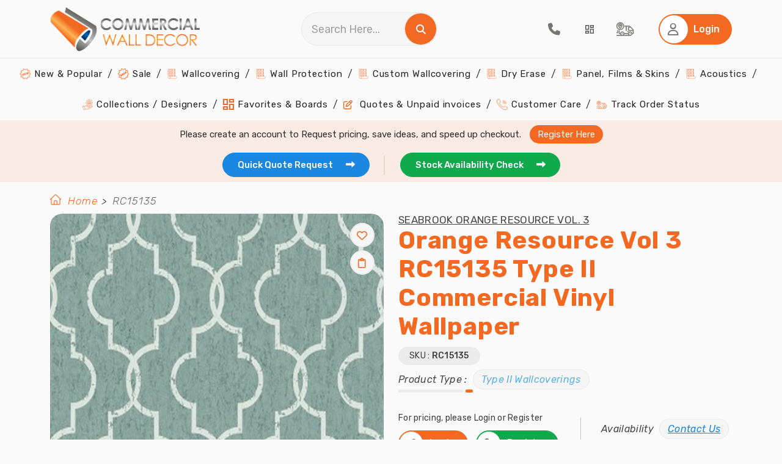

--- FILE ---
content_type: text/html; charset=utf-8
request_url: https://www.commercialwalldecor.com/product/orange-resource-vol-3-rc15135-8203.aspx
body_size: 66093
content:
<!DOCTYPE html>
<html lang="en">
<head prefix="og: http://ogp.me/ns#">
    <meta charset="utf-8">
    <meta name="viewport" content="width=device-width, initial-scale=1.0">
    <link rel="dns-prefetch" href="https://www.gstatic.com/" />
    <link rel="preconnect" href="https://fonts.googleapis.com" crossorigin />
    <link rel="preconnect" href="https://fonts.gstatic.com" crossorigin />
    <link rel="preload" as="style" href="https://fonts.googleapis.com/css2?family=Rubik:ital,wght@0,300;0,400;0,500;0,600;0,700;0,800;0,900;1,300;1,400;1,500;1,600;1,700;1,800;1,900&display=swap" crossorigin="anonymous" />
    <link rel="stylesheet" href="https://fonts.googleapis.com/css2?family=Rubik:ital,wght@0,300;0,400;0,500;0,600;0,700;0,800;0,900;1,300;1,400;1,500;1,600;1,700;1,800;1,900&display=swap" media="print" onload="this.media='all'" crossorigin="anonymous" />

    

    
        <link href="/CommercialWallDecor/bundle/css/bundle.frontend.min.css?v=vJEHs6RzD6ix5A5xo6HQTkuZyM2CjkQgXW5HIX28VZs" rel="stylesheet" />
        

    <meta property="og:site_name" content="Commercial Wall Decor">
    
    <!-- Common -->
    <meta name="msapplication-TileColor" content="#ffffff">
    <meta name="msapplication-TileImage" content="/ms-icon-144x144.png">
    <meta name="theme-color" content="#ffffff">

    <link rel="icon" type="image/png" href="/image/favicon/favicon-16x16.png" sizes="16x16">
    <link rel="icon" type="image/png" href="/image/favicon/favicon-32x32.png" sizes="32x32">
    <link rel="icon" type="image/png" href="/image/favicon/favicon-96x96.png" sizes="96x96">
    <link rel="icon" type="image/png" href="/image/favicon/android-icon-36x36.png" sizes="36x36">
    <link rel="icon" type="image/png" href="/image/favicon/android-icon-48x48.png" sizes="48x48">
    <link rel="icon" type="image/png" href="/image/favicon/android-icon-192x192.png" sizes="192x192">    
    <link rel="apple-touch-icon-precomposed" type="image/png" href="/image/favicon/apple-icon-57x57.png" sizes="57x57">
    <link rel="apple-touch-icon-precomposed" type="image/png" href="/image/favicon/apple-icon-60x60.png" sizes="60x60">
    <link rel="apple-touch-icon-precomposed" type="image/png" href="/image/favicon/apple-icon-72x72.png" sizes="72x72">
    <link rel="apple-touch-icon-precomposed" type="image/png" href="/image/favicon/apple-icon-76x76.png" sizes="76x76">
    <link rel="apple-touch-icon-precomposed" type="image/png" href="/image/favicon/apple-icon-120x120.png" sizes="120x120">
    <link rel="apple-touch-icon-precomposed" type="image/png" href="/image/favicon/apple-icon-152x152.png" sizes="152x152">
    <link rel="apple-touch-icon-precomposed" type="image/png" href="/image/favicon/apple-icon-180x180.png" sizes="180x180">
    <link rel="apple-touch-icon" sizes="114x114" href="/image/favicon/apple-icon-114x114.png">
    <link rel="apple-touch-icon" sizes="144x144" href="/image/favicon/apple-icon-144x144.png">

        <title>RC15135 | Orange Resource Vol 3 RC15135 | Commercial Wall Decor</title>
            <link rel="canonical" href="https://www.commercialwalldecor.com/product/orange-resource-vol-3-rc15135-8203.aspx" />
                <meta name="description" content="Shop for Orange Resource Vol 3 RC15135 RC15135, by Seabrook Wallcoverings. $21.99 at Commercial Wall Decor. Free shipping on all orders in continental USA" />
                <meta name="keywords" content="RC15135, Orange Resource Vol 3 RC15135, Commercial Wall Decor" />
                <meta property="twitter:card" content="summary_large_image" />
                <meta property="twitter:site" content="@ComWallDecor" />
                <meta property="twitter:title" content="RC15135 | Orange Resource Vol 3 RC15135 | Commercial Wall Decor" />
                <meta property="twitter:description" content="Shop for Orange Resource Vol 3 RC15135 RC15135, by Seabrook Wallcoverings. $21.99 at Commercial Wall Decor. Free shipping on all orders in continental USA" />
                <meta property="twitter:image" content="https://www.commercialwalldecor.com/Images/product/orange-resource-vol-3-rc15135-kqzt-m.jpg" />
                <meta property="twitter:image:alt" content="Orange Resource Vol 3 RC15135 Type II Commercial Vinyl Wallpaper" />
                <meta property="og:title" content="RC15135 | Orange Resource Vol 3 RC15135 | Commercial Wall Decor" />
                <meta property="og:description" content="Shop for Orange Resource Vol 3 RC15135 RC15135, by Seabrook Wallcoverings. $21.99 at Commercial Wall Decor. Free shipping on all orders in continental USA" />
                <meta property="og:url" content="https://www.commercialwalldecor.com/product/orange-resource-vol-3-rc15135-8203.aspx" />
                <meta property="og:image" content="https://cdn.commercialwalldecor.com/product/orange-resource-vol-3-rc15135-kqzt-l.jpg" />
                <meta property="og:type" content="og:product" />

    
    <link href="/commercialwalldecor/css/jquery.fancybox.min.css" rel="stylesheet" />
    <style>
        .img-hover-line:hover {
            border: 2px solid #FFF;
            box-shadow: 0px 0px 0px 3px #F36921;
        }

        .CustomControl {
            border-radius: 50px;
            border: 1px solid #EBEBEB;
            background: #F6F6F6;
            padding: 9px 15px;
        }

        .calculate-yardage .btn-primary.ControlMargin {
            margin: 25px auto 35px !important;
        }

        .CustomMargin button, .CustomMargin a {
            margin-top: 18px;
        }

        #st-1.st-has-labels .st-btn.st-remove-label {
            min-width: 32px !important;
            max-width: 32px !important;
            text-align: center;
            padding: 0;
            top: -4px;
        }

        .product-detail-cat .review-card .card-body .white-btn {
            border: none !important;
        }

        #st-1.st-has-labels .st-btn.st-remove-label {
            min-width: 26px !important;
            max-width: 26px !important;
            min-height: 26px !important;
            max-height: 26px !important;
        }

        .stButton .stLarge {
            width: 13px !important;
            height: 13px !important;
        }

            .stButton .stLarge:hover {
                opacity: 1 !important;
                background-position: 0 !important;
            }

        #st-1 .st-btn:hover {
            opacity: 1 !important;
        }

       /*  .modal .modal-content .modal-head h2 {
            color: #3F3F3F;
            font-size: 20px;
            font-weight: 500;
            line-height: normal;
            letter-spacing: 0.4px;
            margin: 0;
        } */

        .action-buttons button.blue-btn.close-button {
            margin-top: 25px !important;
        }

        .product-detail-cat .review-card .card-head .patterndata p {
            margin: 5px 0;
        }

        .product-detail-cat .review-card .card-head p {
            margin-top: 0;
        }

                .product-listing .product-detail-content .availability.productType p::before{
                    display: none !important;
                }
                .product-listing .product-detail-content .availability.productType p{
                    margin-left: 0 !important;
                    padding: 0;
                }
                    #btnAdminEdit{
            margin-bottom: 20px;
        }
        .div-center{
            margin: 0 auto;
            width: fit-content;
        }
        #btnCreateNewBoard_Similar{
            padding: 15px !important;
        }
        #btnAddToCart{
            background: #1a88e0 !important;
            border:none !important;
            padding:13px 15px 13px 13px;
        }
        .btnSocilMediaShare {
            display: inline-block;
            height: 22px;
            width: 40px;
            position: relative;
            cursor: pointer;
        }
        .availability.productType p{
            background: none !important
        }
    </style>


    <!-- Product Details -->

  


            <!-- Google Tag Manager -->
            <script>
                (function (w, d, s, l, i) {
                    w[l] = w[l] || []; w[l].push({
                        'gtm.start':
                            new Date().getTime(), event: 'gtm.js'
                    }); var f = d.getElementsByTagName(s)[0],
                        j = d.createElement(s), dl = l != 'dataLayer' ? '&l=' + l : ''; j.async = true; j.src =
                            'https://www.googletagmanager.com/gtm.js?id=' + i + dl; f.parentNode.insertBefore(j, f);
                })(window, document, 'script', 'dataLayer', 'GTM-5BN6XML');</script>
            <!-- End Google Tag Manager -->
            <script type="text/javascript">

        (function (c, l, a, r, i, t, y) {

            c[a] = c[a] || function () { (c[a].q = c[a].q || []).push(arguments) };

            t = l.createElement(r); t.async = 1; t.src = "https://www.clarity.ms/tag/" + i;

            y = l.getElementsByTagName(r)[0]; y.parentNode.insertBefore(t, y);

            clarity("set", "userId", "");

        })(window, document, "clarity", "script", "uc44itvy26");

    </script>

</head>

<body>
    <!-- Google Tag Manager (noscript) -->
    <noscript>
        <iframe src="https://www.googletagmanager.com/ns.html?id=GTM-5BN6XML" height="0" width="0" style="display: none; visibility: hidden"></iframe>
    </noscript>
    <!-- End Google Tag Manager (noscript) -->
   
    <header class="header">
    <!-- HEADER -->
    <div class="upperhead">
        <div class="container">
            <div class="logo-div">
                <!-- hamburger -->
                <div class="hamburger">
                    <img class="open-menu" src="/image/svg/ham-open.svg" alt="Open Menu" />
                    <i class="fa fa-times fa-lg close-menu theme-clr" aria-hidden="true"></i>
                </div>
                <a href="/" title="Commercial wall decor" class="logo"><img src="/image/logo-CWD.webp" alt="Commercial Wall Decor"></a>
            </div>
            <div class="searchdiv">
                <div class="searchbox">
                    <input class="form-control" type="text" id="searchStr" placeholder="Search Here..." onkeydown="handleSearchKeydown(event)">
                    <span onclick="handleSearchClick()" title="Search" style="cursor: pointer;">
                        <i class="fa fa-search white-icon-clr" aria-hidden="true"></i>
                    </span>
                </div>
            </div>
            <nav class="navigation-action">
                <ul>
                    <li>
                        <a href="tel:(813)361-2733" title="Call">
                            <i class="fas fa-phone fa-lg grey-icon-clr"></i>
                        </a>
                    </li>
                    <li>
                            <a id="aWishList" title="Favorite & Board" class="tab-a tracking" data-id="tab1" style="cursor: pointer;">
                                <img src="/image/svg/board-dropdown.svg" class="favBoards" alt="Favorite &  My Boards" />
                            </a>
                    </li>
                    <li>
                        <a href="/order-status.aspx" title="Tracking" class="tracking">
                            <img src="/image/svg/track.svg" alt="Track order" />
                        </a>
                    </li>
                    <li>
                        <a class="cart-counter" href="/Checkout.aspx" title="Cart" style="display:none;">
                            <i class="fas fa-shopping-cart fa-lg grey-icon-clr"></i>
                            <span class="cart-item-count" id="cartItemCountPlaceholder">0</span> <!-- Display cart count -->
                        </a>
                    </li>

                        <li>
                            <button class="btn btn-primary" data-id="tab1" id="btnLogin" aria-label="Home Login">
                                <span class="icon">
                                    <i class="far fa-user fa-lg grey-icon-clr"></i>
                                </span>
                                <span class="text" style="color:#fff">Login</span>
                            </button>
                        </li>
                </ul>
            </nav>
        </div>
    </div>

    <div id="dvCalculator_Header" class="modal calculate-yardage"></div>

    <div class="lowerhead">
        <nav class="main-navigation">
            <ul>
                <li>
                    <a href="/trending-commercial-wallpapers" title="New & Popular Wallpapers">
                        <img src="/image/price-sticker-orange.png" alt="New And Popular Wallpapers">
                        New & Popular
                    </a>
                </li>
                <li>
                    <a href="/commercial-wallpaper-sale" title="Wallpapers on Sale">
                        <img src="/image/sale-icon-red(24x24).png" alt="Discount Wallpapers">
                        Sale
                    </a>
                </li>
                <li class="dropdown menu-item">
                    <a href="javascript:;" title="Commercial Wallcoverings">
                        <img src="/image/wallcovering.png" alt="Commercial Wallcoverings">
                        Wallcovering
                    </a>
                    <span class="submenu-arrow">
                        <i class="fas fa-caret-down fa-lg"></i>
                    </span>
                    <ul class="sub-menu second">
                        <li>
                            <a class="navlink" href="/commercial-wall-decor/type-ii-wallcoverings-2.aspx" title="Type II Wallcoverings (20 Oz)">
                                <img src="/image/wallcovering.png" alt="Type II Wallcoverings">
                                Type II Wallcoverings (20 Oz)
                            </a>

                        </li>
                        <li>
                            <a class="navlink" href="/commercial-wall-decor/type-i-wallcoverings-1.aspx" title="Type I Wallcoverings (15 Oz)">
                                <img src="/image/wallcovering.png" alt="Type I Wallcoverings">
                                Type I Wallcoverings (15 Oz)
                            </a>

                        </li>
                    </ul>
                </li>
                        <li class="dropdown menu-item">
                            <a href="/commercial-wall-decor/wall-protection-12.aspx" title="Wall Protection">
                                <img src="/image/wallcovering.png" alt="Wall Protection">
                                Wall Protection
                            </a>
                        </li>
                        <li class="dropdown menu-item">
                            <a href="/commercial-wall-decor/custom-wallcovering-4.aspx" title="Custom Wallcovering">
                                <img src="/image/wallcovering.png" alt="Custom Wallcovering">
                                Custom Wallcovering
                            </a>
                        </li>
                        <li class="dropdown menu-item">
                            <a href="/commercial-wall-decor/dry-erase-14.aspx" title="Dry Erase">
                                <img src="/image/wallcovering.png" alt="Dry Erase">
                                Dry Erase
                            </a>
                        </li>
                        <li class="dropdown menu-item">
                            <a href="/commercial-wall-decor/panel-films-skins-23.aspx" title="Panel, Films &amp; Skins">
                                <img src="/image/wallcovering.png" alt="Panel, Films &amp; Skins">
                                Panel, Films &amp; Skins
                            </a>
                        </li>
                        <li class="dropdown menu-item">
                            <a href="/commercial-wall-decor/acoustics-19.aspx" title="Acoustics">
                                <img src="/image/wallcovering.png" alt="Acoustics">
                                Acoustics
                            </a>
                        </li>
                <li>
                    <a href="/wallpaper-books.aspx" title="Collections / Designers ">
                        <img src="/image/resource-orange.png" alt="Commercial Wallcovering Collections">
                        Collections / Designers
                    </a>
                </li>
                <li>
                    <a href="/wish-list.aspx" title="Favorites & Boards">
                        <img src="/image/svg/board-dropdown-orange.svg" alt="Favorites & Boards" />
                        Favorites & Boards
                    </a>
                </li>
                <li>
                    <a href="/my-account.aspx" id="home-quote" title="Quotes & Unpaid invoices">
                        <i class="far fa-edit color-theme"></i>
                        Quotes & Unpaid invoices
                    </a>
                </li>
                <li>
                    <a href="/contact-us.aspx" title="Customer Care">
                        <img src="/image/call-orange.png" alt="Customer Support">
                        Customer Care
                    </a>
                </li>
                <li>
                    <a href="/order-status.aspx" title="Track Order Status">
                        <img src="/image/tracking-orange.png" alt="Track Order">
                        Track Order Status
                    </a>
                </li>

            </ul>

        </nav>
        <!-- End Main Navigation -->
    </div>
</header>


<!-- Start Bottom Bar -->
<div class="bottom-bar">
    <div class="container">
        <div class="row">
            <div class="col-12 bottom-bar-row ">
                    <p class="please-create-text">
                        <span>Please create an account to Request pricing, save ideas, and speed up checkout.</span>
                        <a id="aRegister" class="tab-a" title="Register Here" data-id="tab2">Register Here</a>
                    </p>
                <ul>
                    <li>
                        <a href="/quote-request.aspx" class="blue-btn active-a active" title="Get Quick Quote Request">
                            Quick Quote Request &nbsp;
                            <i class="fa fa-long-arrow-right" aria-hidden="true"></i>
                        </a>
                    </li>
                    <li>
                        <a href="/stock-availability.aspx" class="green-btn active-a active" title="Get Stock Availability">
                            Stock Availability Check &nbsp;
                            <i class="fa fa-long-arrow-right" aria-hidden="true"></i>
                        </a>
                    </li>
                </ul>
            </div>
        </div>
    </div>
</div>

<!-- End Bottom Bar -->
    
<section class="product-listing">
    <input type="hidden" id="hdProductId" value="8203">
    <input type="hidden" id="OrderMinimum" value="30">
    <input type="hidden" id="OrderMultiple" value="30">
    <div class="container">
        <div class="row">
         <nav class="breadcrumb-area" aria-label="breadcrumb">
    <ol class="breadcrumb">
        <li><img src="/image/thumb-home.webp" alt="home bread crumb" /></li>
        <li class="breadcrumb-item"><a href="/">Home</a></li>

                <li class="breadcrumb-item active" aria-current="page">RC15135</li>
    </ol>
</nav>

            
            
            <div class="col-lg-6">
                <div class="product-detail-img">
                    <img src="https://cdn.commercialwalldecor.com/product/orange-resource-vol-3-rc15135-kqzt-l.jpg" alt="Orange Resource Vol 3 RC15135">
                    <button class="magnify-btn hide">
                    <i class="fas fa-search-plus fa-lg white-icon-clr"></i>
                    </button>
                        <div class="gray-btn dropdown btndropdown " title="Favorite" data-toggle="tooltip">
                              <button class="wish-button  nlwish-btn" aria-label="WishList Button">
                                   <i class="far fa-heart fa-xl theme-clr"></i>
                              </button> 
                        </div>
                        <div class="gray-btn dropdown btndropdown wishlist-btn " title="My Boards" data-toggle="tooltip">
                               <button class="wish-button  nlwish-btn" aria-label="WishList Button">
                                   <i class="fa-regular fa-clipboard fa-xl theme-clr"></i>
                               </button>
                        </div>
                </div>
                <div class="sharing">
                    <label>Share :</label>
                       <img class="btnSocilMediaShare" alt="facebook" id='facebook' src="/image/Svg/facebook.svg" />
                       <img class="btnSocilMediaShare" alt="Google" id='Google' src="/image/Svg/google.svg" />
                       <img class="btnSocilMediaShare" alt="twitter" id='twitter' src="/image/Svg/twitter.svg" />
                       <img class="btnSocilMediaShare" alt="pinterest" id='pinterest' src="/image/Svg/printerest.svg" />
                       <img class="btnSocilMediaShare" alt="Email" id='Email' src="/image/Svg/gmail.svg" />
                </div>
                <span class="static-description">
                Please remember that online images are digital representations of patterns, and the actual colors may vary slightly (e.g., a little lighter or darker than you see). It is highly recommended that you order samples for an accurate color match. We offer standard memo samples for $5.99 each, and USPS Priority shipping is free. Contact us if you want faster shipping options.
                </span>
            </div>
            <div class="col-lg-6">
                <div class="product-detail-content">
                    <div class="d-flex justify-content-between">
                        <div class="detailhead">
                                <a href="/wallpaper-collection/seabrook-orange-resource-vol-3-1080.aspx" title="Seabrook Orange Resource Vol. 3" aria-label="Seabrook Orange Resource Vol. 3"><span class="bookname">Seabrook Orange Resource Vol. 3</span></a>
                            <h1>Orange Resource Vol 3 RC15135 Type II Commercial Vinyl Wallpaper</h1>
                            <p>
                                SKU : <span> RC15135 </span>
                            </p>
                            <div class="d-flex flex-column flex-sm-row align-items-sm-center">
                                    <div class="availability productType">
                                        <p>Product Type : <a href="/commercial-wall-decor/type-ii-wallcoverings-2.aspx" title="Type II Wallcoverings">Type II Wallcoverings</a></p>
                                    </div>
                            </div>
                        </div>  
                    </div>
                    <div class="d-flex flex-column flex-sm-row align-items-sm-center">
                            <div>
                                <p>For pricing, please Login or Register</p>
                                <div class="d-flex">
                                    <a href="/Register.aspx?RegId=Login&amp;ReturnUrl=/product/orange-resource-vol-3-rc15135-8203.aspx" class="btn-primaryicon tab-a" title="Login" data-id="tab1">
                                        <span class="icon">
                                        <i class="fas fa-sign-in-alt grey-icon-clr"></i>
                                        </span>
                                        Login
                                    </a>
                                    <a href="/Register.aspx?RegId=Register&amp;ReturnUrl=/product/orange-resource-vol-3-rc15135-8203.aspx" class="green-btnicon tab-a" title="Register" data-id="tab2">
                                        <span class="icon">
                                        <i class="fas fa-user-plus grey-icon-clr"></i>
                                        </span>
                                        Register
                                    </a>
                                </div>
                            </div>
                        <div class="availability contactus">
                            <p>Availability  <span title="contact us" style="text-decoration:underline" id="stocklink"> Contact Us </span></p>
                        </div>
                    </div> 
                        <div class="color-options">
                        <div class="d-flex">
                            <span class="colors-avilable">Colors Available</span>
                            <p>Display colors or textures may be slightly different on monitors or screens. ​We recommend ordering samples.</p>
                        </div>
                        <div class="colors-select cus-scroll">
                                <div class="d-flex flex-column align-items-center">
                             <a class="product-details fancybox"
                                   href="https://cdn.commercialwalldecor.com/product/orange-resource-vol-3-rc15104-dcnu-l.jpg"
                                   data-fancybox="gallery"
                                   title="Orange Resource Vol 3 RC15104"
                                   data-caption="<div class='no-bg-caption' style='text-align:center; margin-top:15px;'>
                                        <a class='btn btn-primary'  href='/product/orange-resource-vol-3-rc15104-8199.aspx' style='display:inline-block;'>Visit Product</a>
                                    </div>">
                                   <img class="img-hover-line " src="https://cdn.commercialwalldecor.com/product/orange-resource-vol-3-rc15104-dcnu-m.jpg" alt="Orange Resource Vol 3 RC15104">
                                        <p class="product-details-color">Green</p>
                              </a>


                                </div>
                                <div class="d-flex flex-column align-items-center">
                             <a class="product-details fancybox"
                                   href="https://cdn.commercialwalldecor.com/product/orange-resource-vol-3-rc15105-txeo-l.jpg"
                                   data-fancybox="gallery"
                                   title="Orange Resource Vol 3 RC15105"
                                   data-caption="<div class='no-bg-caption' style='text-align:center; margin-top:15px;'>
                                        <a class='btn btn-primary'  href='/product/orange-resource-vol-3-rc15105-8200.aspx' style='display:inline-block;'>Visit Product</a>
                                    </div>">
                                   <img class="img-hover-line " src="https://cdn.commercialwalldecor.com/product/orange-resource-vol-3-rc15105-txeo-m.jpg" alt="Orange Resource Vol 3 RC15105">
                                        <p class="product-details-color">Beige</p>
                              </a>


                                </div>
                                <div class="d-flex flex-column align-items-center">
                             <a class="product-details fancybox"
                                   href="https://cdn.commercialwalldecor.com/product/orange-resource-vol-3-rc15107-vkdc-l.jpg"
                                   data-fancybox="gallery"
                                   title="Orange Resource Vol 3 RC15107"
                                   data-caption="<div class='no-bg-caption' style='text-align:center; margin-top:15px;'>
                                        <a class='btn btn-primary'  href='/product/orange-resource-vol-3-rc15107-8201.aspx' style='display:inline-block;'>Visit Product</a>
                                    </div>">
                                   <img class="img-hover-line " src="https://cdn.commercialwalldecor.com/product/orange-resource-vol-3-rc15107-vkdc-m.jpg" alt="Orange Resource Vol 3 RC15107">
                                        <p class="product-details-color">Beige</p>
                              </a>


                                </div>
                                <div class="d-flex flex-column align-items-center">
                             <a class="product-details fancybox"
                                   href="https://cdn.commercialwalldecor.com/product/orange-resource-vol-3-rc15108-uviz-l.jpg"
                                   data-fancybox="gallery"
                                   title="Orange Resource Vol 3 RC15108"
                                   data-caption="<div class='no-bg-caption' style='text-align:center; margin-top:15px;'>
                                        <a class='btn btn-primary'  href='/product/orange-resource-vol-3-rc15108-8202.aspx' style='display:inline-block;'>Visit Product</a>
                                    </div>">
                                   <img class="img-hover-line " src="https://cdn.commercialwalldecor.com/product/orange-resource-vol-3-rc15108-uviz-m.jpg" alt="Orange Resource Vol 3 RC15108">
                                        <p class="product-details-color">Blue</p>
                              </a>


                                </div>
                                <div class="d-flex flex-column align-items-center">
                             <a class="product-details fancybox"
                                   href="https://cdn.commercialwalldecor.com/product/orange-resource-vol-3-rc15135-kqzt-l.jpg"
                                   data-fancybox="gallery"
                                   title="Orange Resource Vol 3 RC15135"
                                   data-caption="<div class='no-bg-caption' style='text-align:center; margin-top:15px;'>
                                        <a class='btn btn-primary'  href='/product/orange-resource-vol-3-rc15135-8203.aspx' style='display:inline-block;'>Visit Product</a>
                                    </div>">
                                   <img class="img-hover-line selectedimg" src="https://cdn.commercialwalldecor.com/product/orange-resource-vol-3-rc15135-kqzt-m.jpg" alt="Orange Resource Vol 3 RC15135">
                                        <p class="product-details-color">Blue</p>
                              </a>


                                </div>
                                <div class="d-flex flex-column align-items-center">
                             <a class="product-details fancybox"
                                   href="https://cdn.commercialwalldecor.com/product/orange-resource-vol-3-rc15137-ndyi-l.jpg"
                                   data-fancybox="gallery"
                                   title="Orange Resource Vol 3 RC15137"
                                   data-caption="<div class='no-bg-caption' style='text-align:center; margin-top:15px;'>
                                        <a class='btn btn-primary'  href='/product/orange-resource-vol-3-rc15137-8204.aspx' style='display:inline-block;'>Visit Product</a>
                                    </div>">
                                   <img class="img-hover-line " src="https://cdn.commercialwalldecor.com/product/orange-resource-vol-3-rc15137-ndyi-m.jpg" alt="Orange Resource Vol 3 RC15137">
                                        <p class="product-details-color">Grey</p>
                              </a>


                                </div>
                        </div>
                    </div>
                        <div>
                            <div class="row action-buttons">
                                <!-- modal for Add to cart -->
                                <div id="ItemCartReview" class="modal sample-req-modal quote-reqmodal">
                                    <div class="modal-dialog">
                                        <div class="modal-content">
                                            <div class="modal-head">
                                                <strong>Review Item</strong>
                                                <button class="close-button mt-0">
													<i class="fas fa-times fa-xl cross-btn"></i>
                                                </button>
                                            </div>
                                            <div class="modal-body" id="dvCartItem">
                                            </div>
                                            </div>
                                        </div>
                                  
                                </div>                                      
                                    <div class="col-sm-6">
                                        <span id="quoteLink" title="Request a quote"  class="blue-btn">
                                            Request  A Quote
                                            <i class="fa fa-long-arrow-right" aria-hidden="true"></i>
                                        </span>
                                    </div>
                                    <div class="col-sm-6">
                                        <button id="btnAddSampleOrder" class="green-btn" title="Order sample">
                                            Order Sample For $5.99
                                            <i class="fa fa-long-arrow-right" aria-hidden="true"></i>
                                        </button>
                                    </div>                                  
                                     <div class="col-sm-6">
                                      <div class="dropdown btndropdown">
                                                <button id="btnAddToBoard" class="btn black-btn">
                                                    <img src="/image/svg/add-board.svg" alt="Add Board" />
                                                    <span class="text">Add to Boards</span>
                                                </button>
                                      </div>
                                     </div>

                                    <div class="col-sm-6">
                                        <!-- modal for calculate yardage -->
                                        <div id="dvCalculator_ProductDetails" class="modal calculate-yardage">
                                            <div class="modal-dialog">
                                                <div class="modal-content">
                                                    <div class="modal-head">
                                                        <strong>Rollage Calculator</strong>
                                                        <button id="btnCloseCalculator" class="close-button">
                                                        <i class="fas fa-times fa-xl cross-btn"></i>
                                                        </button>
                                                    </div>
                                                        <div id="YardCalculator" class="modal-body">
                                                            <div class="d-flex flex-column flex-lg-row align-items-center">
                                                                <div class="yardage-count">
                                                                    <div class="d-flex align-items-center">
                                                                        <label>Width of Wall  </label>
                                                                        <input id="WidthOfWall" type="text" class="form-control" data-ms-type="decimal" maxlength="3">
                                                                    </div>
                                                                    <div class="vr"></div>
                                                                    <div class="d-flex align-items-center">
                                                                        <label>Ceiling height  </label>
                                                                        <input id="CeilingHeight" type="text" class="form-control" data-ms-type="decimal" maxlength="3">
                                                                    </div>
                                                                    <div class="vr"></div>
                                                                    <div class="d-flex align-items-center">
                                                                        <label>Width of Material  </label>
                                                                        <input id="WidthOfMaterial" value="" type="text" class="form-control" data-ms-type="decimal" maxlength="5">
                                                                        <span>Inches</span>
                                                                    </div>
                                                                </div>
                                                            </div>
                                                            <p class="calculate-yard">Yards Needed : <span id="YardsRequired">0</span></p>
                                                            <p class="rollage-note"><strong>Note:</strong> Commercial goods can only be ordered in <strong>30 yards</strong> bolts.</p>
                                                        </div>
                                                </div>
                                            </div>
                                        </div>
                                    </div>
                            </div>
                        </div>
                    <p class="colors-avilable">Description</p>
                    <div id="parentProductDescription">
                            <div id="productDescription">
                                    Orange Resource Vol 3 RC15135 Type II Commercial Vinyl Wallpaper
                            </div>
                    </div>
                </div>
            </div>

        </div>
        <div class="row product-detail-cat">
            <div class="col-xl-6">
                    <p class="colors-avilable">Specifications</p>
                <div class="accordion active">
                    <strong>Product Specifications</strong>
                    <div class="panel">
                        <div class="property">
                            <p><span>Pattern # : </span> RC15135</p>
                            <p><span>Pattern Name : </span> Orange Resource Vol 3 RC15135</p>
                        </div>
                    </div>
                </div>

                    <div class="accordion ">
                        <strong>Physical Properties</strong>
                        <div class="panel">
                            <div class="property">
                                                <p><span>Finish : </span> Non-woven backed Vinyl </p>
                                                <p><span>Repeat Length : </span> 10.43 in </p>
                                                <p><span>Roll Length : </span> 1 Linear Yard (Packaged and sold in 30-yd bolts) </p>
                                                <p><span>Weight and Type : </span> Type II, 20 Oz </p>
                                                <p><span>Roll Width : </span> 54 in In.</p>
                                                <p><span>Fabric Backing : </span> Non-woven </p>
                                                <p><span>Match : </span> StraightReversible </p>
                                            <p><span>Color(s) : </span> Blue</p>
                                                <p><span>Paper Attributes : </span> Unpasted, Strippable, Washable</p>
                            </div>
                        </div>
                    </div>
                    <div class="accordion ">
                        <strong>Fire Hazard Classification</strong>
                        <div class="panel">
                            <div class="property">
                                                <p><span>Fire Rating : </span> Class A </p>
                                                <p><span>Flame Spread : </span> 25 </p>
                                                <p><span>Smoke Developed : </span> 45 </p>
                            </div>
                        </div>
                    </div>
                    <div class="accordion ">
                        <strong>Environment &amp; Health Classification</strong>
                        <div class="panel">
                            <div class="property">
                                                <p><span>Anti-Microbial : </span> Yes </p>
                            </div>
                        </div>
                    </div>
            </div>
            <div class="col-xl-6">
                <div class="tab-container">
                    <div class="tab-menu">
                        <ul id="ulBottomTabs">
                                <li><a href="#" class="tab-a" data-id="tab1">SIMILAR PRODUCTS</a></li>
                            <li class="review-li"><a href="#" class="tab-a" data-id="tab2">REVIEWS</a></li>
                        </ul>
                    </div>
                        <div class="tab" data-id="tab1" style="max-height:1000px; overflow-y:scroll">
                            <div class="row">
                                    <div class="col-xxl-4 col-xl-6 col-md-4 col-sm-6">
                                
                                        <div class="product-card" data-product-id="" id="1233" data-is-favorite="hide" data-is-wishlist="hide" data-board-id="" data-is-admin="False" data-is-authenticated="False" data-show-get-quote="True" data-price-div="False">
    <div class="img-div">

        <div class="main-imgslide">
            <a class="detaillink" href="/product/0413190-1233.aspx" title="" aria-label="041-3190">
                <img src="https://cdn.commercialwalldecor.com/product/0413190-gfyc-m.jpg" alt="" style="">
            </a>
        </div>
    </div>
    <div class="card-content">
            <a href="/product/0413190-1233.aspx" title="" aria-label="041-3190" style="text-decoration: none;">
                <strong>041-3190</strong>
                <strong><span></span></strong>
            </a>
        <br>
            <a href="/wallpaper-collection/ez-contract-44-heavyweight-18.aspx" title="E-Z Contract 44 Heavyweight" style="text-decoration: none;" aria-label="E-Z Contract 44 Heavyweight">
                <span class="titlePage">E-Z Contract 44 Heavyweight</span>
        </a>
    </div>
</div>


                                    </div>
                                    <div class="col-xxl-4 col-xl-6 col-md-4 col-sm-6">
                                
                                        <div class="product-card" data-product-id="" id="1522" data-is-favorite="hide" data-is-wishlist="hide" data-board-id="" data-is-admin="False" data-is-authenticated="False" data-show-get-quote="True" data-price-div="False">
    <div class="img-div">

        <div class="main-imgslide">
            <a class="detaillink" href="/product/dn2zio13-1522.aspx" title="" aria-label="DN2-ZIO-13">
                <img src="https://cdn.commercialwalldecor.com/product/zio-silver-cascade-swpf-m.jpg" alt="" style="">
            </a>
        </div>
    </div>
    <div class="card-content">
            <a href="/product/dn2zio13-1522.aspx" title="" aria-label="DN2-ZIO-13" style="text-decoration: none;">
                <strong>DN2-ZIO-13</strong>
                <strong><span></span></strong>
            </a>
        <br>
            <a href="/wallpaper-collection/denovo-wall-1098.aspx" title="DeNovo Wall" style="text-decoration: none;" aria-label="DeNovo Wall">
                <span class="titlePage">DeNovo Wall</span>
        </a>
    </div>
</div>


                                    </div>
                                    <div class="col-xxl-4 col-xl-6 col-md-4 col-sm-6">
                                
                                        <div class="product-card" data-product-id="" id="9265" data-is-favorite="hide" data-is-wishlist="hide" data-board-id="" data-is-admin="False" data-is-authenticated="False" data-show-get-quote="False" data-price-div="True">
    <div class="img-div">

        <div class="main-imgslide">
            <a class="detaillink" href="/product/1273rv-9265.aspx" title="" aria-label="1273RV">
                <img src="https://cdn.commercialwalldecor.com/product/rivulet-carnelian-zkdw-m.jpg" alt="" style="">
            </a>
        </div>
    </div>
    <div class="card-content">
            <a href="/product/1273rv-9265.aspx" title="" aria-label="1273RV" style="text-decoration: none;">
                <strong>1273RV</strong>
                <strong><span></span></strong>
            </a>
        <br>
            <a href="/wallpaper-collection/lentex-contract-1084.aspx" title="Len-Tex Contract" style="text-decoration: none;" aria-label="Len-Tex Contract">
                <span class="titlePage">Len-Tex Contract</span>
        </a>
    </div>
</div>


                                    </div>
                                    <div class="col-xxl-4 col-xl-6 col-md-4 col-sm-6">
                                
                                        <div class="product-card" data-product-id="" id="9287" data-is-favorite="hide" data-is-wishlist="hide" data-board-id="" data-is-admin="False" data-is-authenticated="False" data-show-get-quote="False" data-price-div="True">
    <div class="img-div">

        <div class="main-imgslide">
            <a class="detaillink" href="/product/1224sy-9287.aspx" title="" aria-label="1224SY">
                <img src="https://cdn.commercialwalldecor.com/product/soraya-honey-dew-hfnf-m.jpg" alt="" style="">
            </a>
        </div>
    </div>
    <div class="card-content">
            <a href="/product/1224sy-9287.aspx" title="" aria-label="1224SY" style="text-decoration: none;">
                <strong>1224SY</strong>
                <strong><span></span></strong>
            </a>
        <br>
            <a href="/wallpaper-collection/lentex-contract-1084.aspx" title="Len-Tex Contract" style="text-decoration: none;" aria-label="Len-Tex Contract">
                <span class="titlePage">Len-Tex Contract</span>
        </a>
    </div>
</div>


                                    </div>
                                    <div class="col-xxl-4 col-xl-6 col-md-4 col-sm-6">
                                
                                        <div class="product-card" data-product-id="" id="9406" data-is-favorite="hide" data-is-wishlist="hide" data-board-id="" data-is-admin="False" data-is-authenticated="False" data-show-get-quote="False" data-price-div="True">
    <div class="img-div">

        <div class="main-imgslide">
            <a class="detaillink" href="/product/2500ws-9406.aspx" title="" aria-label="2500WS">
                <img src="https://cdn.commercialwalldecor.com/product/water-street-pearl-jam-asbp-m.jpg" alt="" style="">
            </a>
        </div>
    </div>
    <div class="card-content">
            <a href="/product/2500ws-9406.aspx" title="" aria-label="2500WS" style="text-decoration: none;">
                <strong>2500WS</strong>
                <strong><span></span></strong>
            </a>
        <br>
            <a href="/wallpaper-collection/lentex-contract-1084.aspx" title="Len-Tex Contract" style="text-decoration: none;" aria-label="Len-Tex Contract">
                <span class="titlePage">Len-Tex Contract</span>
        </a>
    </div>
</div>


                                    </div>
                                    <div class="col-xxl-4 col-xl-6 col-md-4 col-sm-6">
                                
                                        <div class="product-card" data-product-id="" id="9444" data-is-favorite="hide" data-is-wishlist="hide" data-board-id="" data-is-admin="False" data-is-authenticated="False" data-show-get-quote="False" data-price-div="True">
    <div class="img-div">

        <div class="main-imgslide">
            <a class="detaillink" href="/product/29115417-9444.aspx" title="" aria-label="2911-5417">
                <img src="https://cdn.commercialwalldecor.com/product/schoolhouse-brick-neutral-uzqh-m.jpg" alt="" style="">
            </a>
        </div>
    </div>
    <div class="card-content">
            <a href="/product/29115417-9444.aspx" title="" aria-label="2911-5417" style="text-decoration: none;">
                <strong>2911-5417</strong>
                <strong><span></span></strong>
            </a>
        <br>
    </div>
</div>


                                    </div>
                                    <div class="col-xxl-4 col-xl-6 col-md-4 col-sm-6">
                                
                                        <div class="product-card" data-product-id="" id="9445" data-is-favorite="hide" data-is-wishlist="hide" data-board-id="" data-is-admin="False" data-is-authenticated="False" data-show-get-quote="False" data-price-div="True">
    <div class="img-div">

        <div class="main-imgslide">
            <a class="detaillink" href="/product/29115418-9445.aspx" title="" aria-label="2911-5418">
                <img src="https://cdn.commercialwalldecor.com/product/schoolhouse-brick-dark-grey-fuvo-m.jpg" alt="" style="">
            </a>
        </div>
    </div>
    <div class="card-content">
            <a href="/product/29115418-9445.aspx" title="" aria-label="2911-5418" style="text-decoration: none;">
                <strong>2911-5418</strong>
                <strong><span></span></strong>
            </a>
        <br>
    </div>
</div>


                                    </div>
                                    <div class="col-xxl-4 col-xl-6 col-md-4 col-sm-6">
                                
                                        <div class="product-card" data-product-id="" id="9446" data-is-favorite="hide" data-is-wishlist="hide" data-board-id="" data-is-admin="False" data-is-authenticated="False" data-show-get-quote="False" data-price-div="True">
    <div class="img-div">

        <div class="main-imgslide">
            <a class="detaillink" href="/product/29115419-9446.aspx" title="" aria-label="2911-5419">
                <img src="https://cdn.commercialwalldecor.com/product/schoolhouse-brick-red-dmul-m.jpg" alt="" style="">
            </a>
        </div>
    </div>
    <div class="card-content">
            <a href="/product/29115419-9446.aspx" title="" aria-label="2911-5419" style="text-decoration: none;">
                <strong>2911-5419</strong>
                <strong><span></span></strong>
            </a>
        <br>
    </div>
</div>


                                    </div>
                                    <div class="col-xxl-4 col-xl-6 col-md-4 col-sm-6">
                                
                                        <div class="product-card" data-product-id="" id="9447" data-is-favorite="hide" data-is-wishlist="hide" data-board-id="" data-is-admin="False" data-is-authenticated="False" data-show-get-quote="False" data-price-div="True">
    <div class="img-div">

        <div class="main-imgslide">
            <a class="detaillink" href="/product/29115420-9447.aspx" title="" aria-label="2911-5420">
                <img src="https://cdn.commercialwalldecor.com/product/schoolhouse-brick-light-grey-iiit-m.jpg" alt="" style="">
            </a>
        </div>
    </div>
    <div class="card-content">
            <a href="/product/29115420-9447.aspx" title="" aria-label="2911-5420" style="text-decoration: none;">
                <strong>2911-5420</strong>
                <strong><span></span></strong>
            </a>
        <br>
    </div>
</div>


                                    </div>
                                    <div class="col-xxl-4 col-xl-6 col-md-4 col-sm-6">
                                
                                        <div class="product-card" data-product-id="" id="28421" data-is-favorite="hide" data-is-wishlist="hide" data-board-id="" data-is-admin="False" data-is-authenticated="False" data-show-get-quote="False" data-price-div="True">
    <div class="img-div">

        <div class="main-imgslide">
            <a class="detaillink" href="/product/tfc1688-28421.aspx" title="" aria-label="TFC1688">
                <img src="https://cdn.commercialwalldecor.com/product/tussah-trace-smoke-wosm-m.jpg" alt="" style="">
            </a>
        </div>
    </div>
    <div class="card-content">
            <a href="/product/tfc1688-28421.aspx" title="" aria-label="TFC1688" style="text-decoration: none;">
                <strong>TFC1688</strong>
                <strong><span></span></strong>
            </a>
        <br>
            <a href="/wallpaper-collection/thom-filicia-1064.aspx" title="Thom Filicia" style="text-decoration: none;" aria-label="Thom Filicia">
                <span class="titlePage">Thom Filicia</span>
        </a>
    </div>
</div>


                                    </div>
                            </div>
                        </div>
                    <div class="tab tab-two" data-id="tab2">
                            <div class="review-card">   
                                <div class="d-flex flex-wrap flex-sm-nowrap align-items-center justify-content-between">
                                    <p class="review-product">Please login to give your valuable review.</p>
                                </div>
                            </div>

                    </div>
                </div>
            </div>
        </div>
       
         <div id="modalCreateBoard" class="modal createboardmodal">
            <div class="modal-dialog">
                <div class="modal-content">
                    <div class="modal-head boardhead">
                    </div>
                    <div class="modal-body">
                    </div>
                </div>
            </div>
        </div>
    </div>
</section>


    <!-- Start Footer -->


<footer class="footer">
    <div class="container">
        <div class="row">
            <div class="row mb-4">
                <div class="col-12">
                    <div class="footer-about">
                        <strong class="footer-about-title">
                            About <span>Us</span>
                        </strong>
                        <p class="footer-about-text">
                            Serving the healthcare, hospitality and retail markets in North America, South America and Europe. Our wallcoverings and wall murals are specifically designed to renew and invigorate life into commercial interiors.Our staff is available to assist with all your questions such as current trends, rollage calculations, or assistance with the ordering process.
                        </p>
                    </div>
                </div>
            </div>
            <div class="col-xxl-4 col-md-6">
                <strong class="footer-section-title">Quick <span>Links</span></strong>
                <div class="row">
                    <div class="col-6 col-md-6">
                        <ul class="footlink">
                            <li><a href="/" title="Home">Home</a></li>
                            <li><a href="/page/about-us-1.aspx" title="About Us">About Us</a></li>
                            <li><a href="/blog.aspx" title="Blog">Blog</a></li>
                            <li><a href="/wallpaper-books.aspx" title="Shop By Collections">Shop By Collections</a></li>
                            <li><a href="/commercial-wall-decor/type-ii-wallcoverings-2.aspx" title="Type II Wallcoverings">Type II Wallcoverings</a></li>
                            <li><a href="/commercial-wall-decor/type-i-wallcoverings-1.aspx" title="Type I Wallcoverings">Type I Wallcoverings</a></li>
                        </ul>
                    </div>
                    <div class="col-5 col-md-6 bottom-footer-link">
                        <ul class="footlink">
                                    <li> <a href="/commercial-wall-decor/wall-protection-12.aspx" title="Wall Protection">Wall Protection</a></li>
                                    <li> <a href="/commercial-wall-decor/custom-wallcovering-4.aspx" title="Custom Wallcovering">Custom Wallcovering</a></li>
                                    <li> <a href="/commercial-wall-decor/dry-erase-14.aspx" title="Dry Erase">Dry Erase</a></li>
                                    <li> <a href="/commercial-wall-decor/panel-films-skins-23.aspx" title="Panel, Films &amp; Skins">Panel, Films &amp; Skins</a></li>
                                    <li> <a href="/commercial-wall-decor/acoustics-19.aspx" title="Acoustics">Acoustics</a></li>
                            <li> <a href="/inspiration-gallery.aspx" title="Inspiration Gallery">Inspiration Gallery</a></li>
                        </ul>
                    </div>
                </div>
            </div>

            <div class="col-xxl-4 col-md-6">
                <strong class="footer-section-title">Store <span>Information</span></strong>
                <div class="row">
                    <div class="col-6 col-md-6">
                        <ul class="footlink">
                            <li><a href="/contact-us.aspx" title="Customer Care">Customer Care</a></li>
                            <li><a href="/order-status.aspx" title="Track Your Order">Track Your Order</a></li>
                            <li> <a href="/wish-list.aspx" title="Favorites & Boards">Favorites & Boards</a></li>
                            <li>
                                    <a id="aWishListId" title="Wish List" style="cursor:pointer;">Wish List</a>
                            </li>
                            <li><a href="/page/wallcoverings-glossary-13.aspx" title="Wallcoverings Glossary">Wallcoverings Glossary</a></li>
                            <li><a href="/page/return-policy-5.aspx" title="Return Policy">Return Policy</a></li>
                            <li><a href="/page/shipping-policy-6.aspx" title="Shipping Policy">Shipping Policy</a></li>
                        </ul>
                    </div>
                    <div class="col-5 col-md-6 bottom-footer-link">
                        <ul class="footlink">
                            <li><a href="/page/international-shipping-10.aspx" title="International Shipping">International Shipping</a></li>
                            <li><a href="/page/privacy-policy-7.aspx" title="Privacy Policy">Privacy Policy</a></li>
                            <li><a href="/page/terms-of-use-8.aspx" title="Terms of Use">Terms of Use</a></li>
                        </ul>
                    </div>
                </div>
            </div>

            <div class="col-xxl-3 col-md-6">
                <strong class="footer-section-title">Contact <span>Us</span></strong>
                <ul class="contact-detail">
                    <li>
                        <a href="tel:(813)361-2733">
                            <i class="fas fa-phone fa-lg grey-icon-clr"></i>
                            (813) 361-2733
                        </a>
                    </li>
                    <li>
                        <a href="tel:800-405-2971">
                            <i class="fas fa-phone fa-lg grey-icon-clr"></i>
                            800-405-2971
                        </a>
                    </li>
                    <li>
                        <a href="mailto:sales@commercialwalldecor.com" title="Email us for support">
                            <i class="fas fa-envelope-open fa-lg grey-icon-clr"></i>
                            sales@commercialwalldecor.com
                        </a>
                    </li>
                    <li>
                        <p class="footer-address">
                            <i class="fas fa-map-marker-alt fa-lg grey-icon-clr"></i>
                            633 N Franklin St, Suite 600, Tampa,
                            Florida 33602, USA
                        </p>
                    </li>
                </ul>
                <ul class="list-inline">
                    <li>
                        <a href="https://www.facebook.com/CommercialWallDecor" title="Facebook" target="_blank">
                            <i class="fab fa-facebook fa-xl facebook"></i>
                        </a>
                    </li>
                    <li>
                        <a href="https://twitter.com/ComWallDecor" title="Twitter" target="_blank">
                            <i class="fa-brands fa-x-twitter fa-xl twitter"></i>
                        </a>
                    </li>
                    <li>
                        <a href="https://www.pinterest.com/commwalldecor/" title="Pinterest" target="_blank">
                            <i class="fab fa-pinterest fa-xl pintrest"></i>
                        </a>
                    </li>
                    <li>
                        <a href="https://www.youtube.com/channel/UCKOroGoZO3MwB-FevpT0m3A" title="YouTube" target="_blank">
                            <i class="fab fa-youtube fa-xl youtube"></i>
                        </a>
                    </li>
                </ul>
            </div>
        </div>
    </div>

    <div class="copyright">
        <div class="container">
            <p>© 2015 - 2026 Commercial Wall Decor. All Rights Reserved.</p>
        </div>
    </div>
</footer>
<!-- END PAGE FOOTER -->
    <script src="/CommercialWallDecor/bundle/js/bundle.frontend.min.js?v=WKC43mXgUZ2RDmCYSY5g7mf-4EguYS2AyBV0ZpAxnhE"></script>
        
<script src="/CommercialWallDecor/bundle/js/bundle.validate.min.js?v=ppMh0sBDMGweruKWZ6oHfMey9mpp8hcVk0ae4asNZjQ"></script>
    

    <script src="/CommercialWallDecor/js/pages/ProductDetails_Index.min.js?v=ImGhErUJaSQSd3HyDhxGcTQkiaVYUBGIwghGRf7fhoM"></script>

<script src="/commercialwalldecor/js/jquery.fancybox.min.js?v=c_no3w76ufkapQ_hFB7-LMeFChKo3trrMgQIm2uPwu0"></script>
    <script>
        var isUserlogin="False";
        var redirectLogindata = "/Register.aspx?RegId=Login&ReturnUrl=/product/orange-resource-vol-3-rc15135-8203.aspx";
        var Proid="8203";
        var pageUrl = 'https://www.commercialwalldecor.com/product/orange-resource-vol-3-rc15135-8203.aspx';
        var ItemName = "Orange Resource Vol 3 RC15135";
        var ProductPageTitle = "RC15135 | Orange Resource Vol 3 RC15135 | Commercial Wall Decor";
        var ProductImage = "orange-resource-vol-3-rc15135-kqzt.jpg";

        var isDryEraseProductType = 'False';
     
      
    </script>
    <script type="application/ld+json">
        {"@context":"https://schema.org","@type":"Product","image":"https://cdn.commercialwalldecor.com/product/orange-resource-vol-3-rc15135-kqzt-l.jpg","description":"Orange Resource Vol 3 RC15135 Type II Commercial Vinyl Wallpaper","sku":"RC15135","name":"Orange Resource Vol 3 RC15135","offers":null,"brand":{"@type":"Brand","name":null},"aggregateRating":null,"review":null,"gtin8":null}
    </script>

    <script>
$(function () {
  function handleCaption($cap) {
    if (!$cap || !$cap.length) return;
    if ($cap.find('.no-bg-caption, .custom-caption').length) {
      $cap.addClass('remove-bg');
    } else {
      $cap.removeClass('remove-bg');
    }
  }

  // when fancybox caption is added to the DOM
  var observer = new MutationObserver(function (mutations) {
    mutations.forEach(function (m) {
      Array.prototype.forEach.call(m.addedNodes, function (node) {
        if (node.nodeType !== 1) return;
        var $node = $(node);
        if ($node.is('.fancybox-caption')) handleCaption($node);
        var $inner = $node.find('.fancybox-caption');
        if ($inner.length) handleCaption($inner);
      });
    });
  });

  observer.observe(document.body, { childList: true, subtree: true });

  // also on click (in case)
  $(document).on('click', '[data-fancybox="gallery"]', function () {
    setTimeout(function () {
      handleCaption($('.fancybox-caption'));
    }, 50);
  });
});
</script>

    




            <script type="application/ld+json">
                {"@context":"https://schema.org/","@type":"Organization","telephone":"(813) 361-2733","email":"sales@commercialwalldecor.com","name":"Commercial Wall Decor","image":"/CommercialWallDecor/Image/logo.jpg","address":{"@type":"PostalAddress","streetAddress":"633 N Franklin St, Suite 600","addressLocality":"Tampa","addressRegion":"Florida","postalCode":"33602","addressCountry":{"@type":"Country","name":"USA"}}}
            </script>
</body>
</html>

--- FILE ---
content_type: image/svg+xml
request_url: https://www.commercialwalldecor.com/image/svg/ham-open.svg
body_size: 169
content:
<svg width="29" height="29" viewBox="0 0 29 29" fill="none" xmlns="http://www.w3.org/2000/svg" class="open-menu"><path d="M25.375 18.8621L23.6713 20.5417L17.6175 14.5L23.6713 8.45833L25.375 10.1379L21.0733 14.5L25.375 18.8621ZM3.625 7.25H19.3333V9.66667H3.625V7.25ZM3.625 15.7083V13.2917H15.7083V15.7083H3.625ZM3.625 21.75V19.3333H19.3333V21.75H3.625Z" fill="#727270" /></svg>